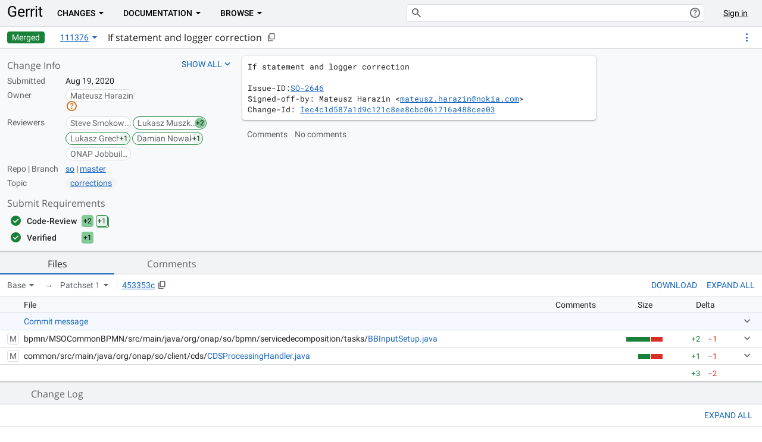

--- FILE ---
content_type: text/html;charset=utf-8
request_url: https://gerrit.onap.org/r/c/so/+/111376
body_size: 1767
content:
<!DOCTYPE html>
<html lang="en">
<meta charset="utf-8">
<meta name="description" content="Gerrit Code Review">
<meta name="referrer" content="never">
<meta name="viewport" content="width=device-width, initial-scale=1, maximum-scale=1, user-scalable=0">
<noscript>To use PolyGerrit, please enable JavaScript in your browser settings, and then refresh this page.</noscript><script>window.polymerSkipLoadingFontRoboto = true; window.CLOSURE_NO_DEPS = true; window.DEFAULT_DETAIL_HEXES = {}; window.PRELOADED_QUERIES = {};window.CANONICAL_PATH = '\/r';window.STATIC_RESOURCE_PATH = '\/r';window.INITIAL_DATA = JSON.parse('\x7b\x22\/config\/server\/version\x22: \x223.7.2\x22, \x22\/config\/server\/info\x22: \x7b\x22accounts\x22:\x7b\x22visibility\x22:\x22ALL\x22,\x22default_display_name\x22:\x22FULL_NAME\x22\x7d,\x22auth\x22:\x7b\x22auth_type\x22:\x22HTTP\x22,\x22use_contributor_agreements\x22:true,\x22contributor_agreements\x22:\x5b\x7b\x22name\x22:\x22CCLA\x22,\x22description\x22:\x22CCLA (Corporate Contributor License Agreement) for ONAP\x22,\x22url\x22:\x22https:\/\/api.lfcla.com\/v2\/gerrit\/00022789-00fe-4658-a24b-9d05d3ee57e8\/corporate\/agreementUrl.html\x22\x7d,\x7b\x22name\x22:\x22ICLA\x22,\x22description\x22:\x22ICLA (Individual Contributor License Agreement) for ONAP\x22,\x22url\x22:\x22https:\/\/api.lfcla.com\/v2\/gerrit\/00022789-00fe-4658-a24b-9d05d3ee57e8\/individual\/agreementUrl.html\x22\x7d\x5d,\x22editable_account_fields\x22:\x5b\x5d,\x22login_url\x22:\x22https:\/\/gerrit.onap.org\/r\/login\x22,\x22git_basic_auth_policy\x22:\x22HTTP\x22\x7d,\x22change\x22:\x7b\x22allow_blame\x22:true,\x22update_delay\x22:300,\x22mergeability_computation_behavior\x22:\x22NEVER\x22,\x22enable_attention_set\x22:true\x7d,\x22download\x22:\x7b\x22schemes\x22:\x7b\x22anonymous http\x22:\x7b\x22url\x22:\x22https:\/\/gerrit.onap.org\/r\/$\x7bproject\x7d\x22,\x22commands\x22:\x7b\x7d,\x22clone_commands\x22:\x7b\x22Clone with commit-msg hook\x22:\x22git clone \\\x22https:\/\/gerrit.onap.org\/r\/$\x7bproject\x7d\\\x22 \\u0026\\u0026 (cd \\\x22$\x7bproject-base-name\x7d\\\x22 \\u0026\\u0026 mkdir -p `git rev-parse --git-dir`\/hooks\/ \\u0026\\u0026 curl -Lo `git rev-parse --git-dir`\/hooks\/commit-msg https:\/\/gerrit.onap.org\/r\/tools\/hooks\/commit-msg \\u0026\\u0026 chmod +x `git rev-parse --git-dir`\/hooks\/commit-msg)\x22,\x22Clone\x22:\x22git clone \\\x22https:\/\/gerrit.onap.org\/r\/$\x7bproject\x7d\\\x22\x22\x7d\x7d\x7d,\x22archives\x22:\x5b\x22tgz\x22,\x22tar\x22,\x22tbz2\x22,\x22txz\x22\x5d\x7d,\x22gerrit\x22:\x7b\x22all_projects\x22:\x22All-Projects\x22,\x22all_users\x22:\x22All-Users\x22,\x22doc_search\x22:true,\x22edit_gpg_keys\x22:true\x7d,\x22note_db_enabled\x22:true,\x22plugin\x22:\x7b\x22js_resource_paths\x22:\x5b\x22plugins\/delete-project\/static\/gr-delete-repo.js\x22,\x22plugins\/reviewers\/static\/rv-reviewers.js\x22\x5d\x7d,\x22sshd\x22:\x7b\x7d,\x22suggest\x22:\x7b\x22from\x22:0\x7d,\x22user\x22:\x7b\x22anonymous_coward_name\x22:\x22Name of user not set\x22\x7d,\x22receive\x22:\x7b\x22enable_signed_push\x22:true\x7d,\x22submit_requirement_dashboard_columns\x22:\x5b\x5d\x7d, \x22\/config\/server\/top-menus\x22: \x5b\x5d\x7d');window.ENABLED_EXPERIMENTS = JSON.parse('\x5b\x22UiFeature__patchset_comments\x22,\x22UiFeature__submit_requirements_ui\x22\x5d');</script>
<link rel="icon" type="image/x-icon" href="/r/favicon.ico">
<link rel="preload" href="/r/fonts/opensans-latin-400.woff2" as="font" type="font/woff2" crossorigin="anonymous">
<link rel="preload" href="/r/fonts/opensans-latin-600.woff2" as="font" type="font/woff2" crossorigin="anonymous">
<link rel="preload" href="/r/fonts/opensans-latin-700.woff2" as="font" type="font/woff2" crossorigin="anonymous">
<link rel="preload" href="/r/fonts/opensans-latin-ext-400.woff2" as="font" type="font/woff2" crossorigin="anonymous">
<link rel="preload" href="/r/fonts/opensans-latin-ext-600.woff2" as="font" type="font/woff2" crossorigin="anonymous">
<link rel="preload" href="/r/fonts/opensans-latin-ext-700.woff2" as="font" type="font/woff2" crossorigin="anonymous">
<link rel="preload" href="/r/fonts/roboto-latin-400.woff2" as="font" type="font/woff2" crossorigin="anonymous">
<link rel="preload" href="/r/fonts/roboto-latin-500.woff2" as="font" type="font/woff2" crossorigin="anonymous">
<link rel="preload" href="/r/fonts/roboto-latin-700.woff2" as="font" type="font/woff2" crossorigin="anonymous">
<link rel="preload" href="/r/fonts/roboto-latin-ext-400.woff2" as="font" type="font/woff2" crossorigin="anonymous">
<link rel="preload" href="/r/fonts/roboto-latin-ext-500.woff2" as="font" type="font/woff2" crossorigin="anonymous">
<link rel="preload" href="/r/fonts/roboto-latin-ext-700.woff2" as="font" type="font/woff2" crossorigin="anonymous">
<link rel="preload" href="/r/fonts/roboto-mono-latin-400.woff2" as="font" type="font/woff2" crossorigin="anonymous">
<link rel="preload" href="/r/fonts/roboto-mono-latin-500.woff2" as="font" type="font/woff2" crossorigin="anonymous">
<link rel="preload" href="/r/fonts/roboto-mono-latin-700.woff2" as="font" type="font/woff2" crossorigin="anonymous">
<link rel="preload" href="/r/fonts/roboto-mono-latin-ext-400.woff2" as="font" type="font/woff2" crossorigin="anonymous">
<link rel="preload" href="/r/fonts/roboto-mono-latin-ext-500.woff2" as="font" type="font/woff2" crossorigin="anonymous">
<link rel="preload" href="/r/fonts/roboto-mono-latin-ext-700.woff2" as="font" type="font/woff2" crossorigin="anonymous">
<link rel="preload" href="/r/fonts/material-icons.woff2" as="font" type="font/woff2" crossorigin="anonymous">
<link rel="preload" as="style" href="/r/styles/fonts.css">
<link rel="preload" as="style" href="/r/styles/material-icons.css">
<link rel="preload" as="style" href="/r/styles/main.css">
<script src="/r/bower_components/webcomponentsjs/webcomponents-lite.js"></script>
<link rel="stylesheet" href="/r/styles/fonts.css">
<link rel="stylesheet" href="/r/styles/material-icons.css">
<link rel="stylesheet" href="/r/styles/main.css">
<body unresolved>
<gr-app id="pg-app"></gr-app>
<script src="/r/elements/gr-app.js" crossorigin="anonymous"></script>


--- FILE ---
content_type: text/javascript
request_url: https://gerrit.onap.org/r/plugins/delete-project/static/gr-delete-repo.js
body_size: 22818
content:
!function(){"use strict";
/**
   * @license
   * Copyright 2019 Google LLC
   * SPDX-License-Identifier: BSD-3-Clause
   */const t=window.ShadowRoot&&(void 0===window.ShadyCSS||window.ShadyCSS.nativeShadow)&&"adoptedStyleSheets"in Document.prototype&&"replace"in CSSStyleSheet.prototype,e=Symbol(),i=new Map;class s{constructor(t,i){if(this._$cssResult$=!0,i!==e)throw Error("CSSResult is not constructable. Use `unsafeCSS` or `css` instead.");this.cssText=t}get styleSheet(){let e=i.get(this.cssText);return t&&void 0===e&&(i.set(this.cssText,e=new CSSStyleSheet),e.replaceSync(this.cssText)),e}toString(){return this.cssText}}const o=t?t=>t:t=>t instanceof CSSStyleSheet?(t=>{let i="";for(const e of t.cssRules)i+=e.cssText;return(t=>new s("string"==typeof t?t:t+"",e))(i)})(t):t
/**
   * @license
   * Copyright 2017 Google LLC
   * SPDX-License-Identifier: BSD-3-Clause
   */;var r;const n=window.trustedTypes,l=n?n.emptyScript:"",h=window.reactiveElementPolyfillSupport,a={toAttribute(t,e){switch(e){case Boolean:t=t?l:null;break;case Object:case Array:t=null==t?t:JSON.stringify(t)}return t},fromAttribute(t,e){let i=t;switch(e){case Boolean:i=null!==t;break;case Number:i=null===t?null:Number(t);break;case Object:case Array:try{i=JSON.parse(t)}catch(t){i=null}}return i}},d=(t,e)=>e!==t&&(e==e||t==t),c={attribute:!0,type:String,converter:a,reflect:!1,hasChanged:d};class u extends HTMLElement{constructor(){super(),this._$Et=new Map,this.isUpdatePending=!1,this.hasUpdated=!1,this._$Ei=null,this.o()}static addInitializer(t){var e;null!==(e=this.l)&&void 0!==e||(this.l=[]),this.l.push(t)}static get observedAttributes(){this.finalize();const t=[];return this.elementProperties.forEach(((e,i)=>{const s=this._$Eh(i,e);void 0!==s&&(this._$Eu.set(s,i),t.push(s))})),t}static createProperty(t,e=c){if(e.state&&(e.attribute=!1),this.finalize(),this.elementProperties.set(t,e),!e.noAccessor&&!this.prototype.hasOwnProperty(t)){const i="symbol"==typeof t?Symbol():"__"+t,s=this.getPropertyDescriptor(t,i,e);void 0!==s&&Object.defineProperty(this.prototype,t,s)}}static getPropertyDescriptor(t,e,i){return{get(){return this[e]},set(s){const o=this[t];this[e]=s,this.requestUpdate(t,o,i)},configurable:!0,enumerable:!0}}static getPropertyOptions(t){return this.elementProperties.get(t)||c}static finalize(){if(this.hasOwnProperty("finalized"))return!1;this.finalized=!0;const t=Object.getPrototypeOf(this);if(t.finalize(),this.elementProperties=new Map(t.elementProperties),this._$Eu=new Map,this.hasOwnProperty("properties")){const t=this.properties,e=[...Object.getOwnPropertyNames(t),...Object.getOwnPropertySymbols(t)];for(const i of e)this.createProperty(i,t[i])}return this.elementStyles=this.finalizeStyles(this.styles),!0}static finalizeStyles(t){const e=[];if(Array.isArray(t)){const i=new Set(t.flat(1/0).reverse());for(const t of i)e.unshift(o(t))}else void 0!==t&&e.push(o(t));return e}static _$Eh(t,e){const i=e.attribute;return!1===i?void 0:"string"==typeof i?i:"string"==typeof t?t.toLowerCase():void 0}o(){var t;this._$Ep=new Promise((t=>this.enableUpdating=t)),this._$AL=new Map,this._$Em(),this.requestUpdate(),null===(t=this.constructor.l)||void 0===t||t.forEach((t=>t(this)))}addController(t){var e,i;(null!==(e=this._$Eg)&&void 0!==e?e:this._$Eg=[]).push(t),void 0!==this.renderRoot&&this.isConnected&&(null===(i=t.hostConnected)||void 0===i||i.call(t))}removeController(t){var e;null===(e=this._$Eg)||void 0===e||e.splice(this._$Eg.indexOf(t)>>>0,1)}_$Em(){this.constructor.elementProperties.forEach(((t,e)=>{this.hasOwnProperty(e)&&(this._$Et.set(e,this[e]),delete this[e])}))}createRenderRoot(){var e;const i=null!==(e=this.shadowRoot)&&void 0!==e?e:this.attachShadow(this.constructor.shadowRootOptions);return s=i,o=this.constructor.elementStyles,t?s.adoptedStyleSheets=o.map((t=>t instanceof CSSStyleSheet?t:t.styleSheet)):o.forEach((t=>{const e=document.createElement("style"),i=window.litNonce;void 0!==i&&e.setAttribute("nonce",i),e.textContent=t.cssText,s.appendChild(e)})),i;var s,o}connectedCallback(){var t;void 0===this.renderRoot&&(this.renderRoot=this.createRenderRoot()),this.enableUpdating(!0),null===(t=this._$Eg)||void 0===t||t.forEach((t=>{var e;return null===(e=t.hostConnected)||void 0===e?void 0:e.call(t)}))}enableUpdating(t){}disconnectedCallback(){var t;null===(t=this._$Eg)||void 0===t||t.forEach((t=>{var e;return null===(e=t.hostDisconnected)||void 0===e?void 0:e.call(t)}))}attributeChangedCallback(t,e,i){this._$AK(t,i)}_$ES(t,e,i=c){var s,o;const r=this.constructor._$Eh(t,i);if(void 0!==r&&!0===i.reflect){const n=(null!==(o=null===(s=i.converter)||void 0===s?void 0:s.toAttribute)&&void 0!==o?o:a.toAttribute)(e,i.type);this._$Ei=t,null==n?this.removeAttribute(r):this.setAttribute(r,n),this._$Ei=null}}_$AK(t,e){var i,s,o;const r=this.constructor,n=r._$Eu.get(t);if(void 0!==n&&this._$Ei!==n){const t=r.getPropertyOptions(n),l=t.converter,h=null!==(o=null!==(s=null===(i=l)||void 0===i?void 0:i.fromAttribute)&&void 0!==s?s:"function"==typeof l?l:null)&&void 0!==o?o:a.fromAttribute;this._$Ei=n,this[n]=h(e,t.type),this._$Ei=null}}requestUpdate(t,e,i){let s=!0;void 0!==t&&(((i=i||this.constructor.getPropertyOptions(t)).hasChanged||d)(this[t],e)?(this._$AL.has(t)||this._$AL.set(t,e),!0===i.reflect&&this._$Ei!==t&&(void 0===this._$EC&&(this._$EC=new Map),this._$EC.set(t,i))):s=!1),!this.isUpdatePending&&s&&(this._$Ep=this._$E_())}async _$E_(){this.isUpdatePending=!0;try{await this._$Ep}catch(t){Promise.reject(t)}const t=this.scheduleUpdate();return null!=t&&await t,!this.isUpdatePending}scheduleUpdate(){return this.performUpdate()}performUpdate(){var t;if(!this.isUpdatePending)return;this._$Et&&(this._$Et.forEach(((t,e)=>this[e]=t)),this._$Et=void 0);let e=!1;const i=this._$AL;try{e=this.shouldUpdate(i),e?(this.willUpdate(i),null===(t=this._$Eg)||void 0===t||t.forEach((t=>{var e;return null===(e=t.hostUpdate)||void 0===e?void 0:e.call(t)})),this.update(i)):this._$EU()}catch(t){throw e=!1,this._$EU(),t}e&&this._$AE(i)}willUpdate(t){}_$AE(t){var e;null===(e=this._$Eg)||void 0===e||e.forEach((t=>{var e;return null===(e=t.hostUpdated)||void 0===e?void 0:e.call(t)})),this.hasUpdated||(this.hasUpdated=!0,this.firstUpdated(t)),this.updated(t)}_$EU(){this._$AL=new Map,this.isUpdatePending=!1}get updateComplete(){return this.getUpdateComplete()}getUpdateComplete(){return this._$Ep}shouldUpdate(t){return!0}update(t){void 0!==this._$EC&&(this._$EC.forEach(((t,e)=>this._$ES(e,this[e],t))),this._$EC=void 0),this._$EU()}updated(t){}firstUpdated(t){}}
/**
   * @license
   * Copyright 2017 Google LLC
   * SPDX-License-Identifier: BSD-3-Clause
   */
var p;u.finalized=!0,u.elementProperties=new Map,u.elementStyles=[],u.shadowRootOptions={mode:"open"},null==h||h({ReactiveElement:u}),(null!==(r=globalThis.reactiveElementVersions)&&void 0!==r?r:globalThis.reactiveElementVersions=[]).push("1.3.2");const v=globalThis.trustedTypes,$=v?v.createPolicy("lit-html",{createHTML:t=>t}):void 0,f=`lit$${(Math.random()+"").slice(9)}$`,_="?"+f,y=`<${_}>`,g=document,m=(t="")=>g.createComment(t),A=t=>null===t||"object"!=typeof t&&"function"!=typeof t,b=Array.isArray,E=/<(?:(!--|\/[^a-zA-Z])|(\/?[a-zA-Z][^>\s]*)|(\/?$))/g,w=/-->/g,C=/>/g,S=/>|[ 	\n\r](?:([^\s"'>=/]+)([ 	\n\r]*=[ 	\n\r]*(?:[^ 	\n\r"'`<>=]|("|')|))|$)/g,x=/'/g,R=/"/g,O=/^(?:script|style|textarea|title)$/i,P=t=>(e,...i)=>({_$litType$:t,strings:e,values:i}),k=P(1),U=(P(2),Symbol.for("lit-noChange")),T=Symbol.for("lit-nothing"),H=new WeakMap,N=g.createTreeWalker(g,129,null,!1),M=(t,e)=>{const i=t.length-1,s=[];let o,r=2===e?"<svg>":"",n=E;for(let e=0;e<i;e++){const i=t[e];let l,h,a=-1,d=0;for(;d<i.length&&(n.lastIndex=d,h=n.exec(i),null!==h);)d=n.lastIndex,n===E?"!--"===h[1]?n=w:void 0!==h[1]?n=C:void 0!==h[2]?(O.test(h[2])&&(o=RegExp("</"+h[2],"g")),n=S):void 0!==h[3]&&(n=S):n===S?">"===h[0]?(n=null!=o?o:E,a=-1):void 0===h[1]?a=-2:(a=n.lastIndex-h[2].length,l=h[1],n=void 0===h[3]?S:'"'===h[3]?R:x):n===R||n===x?n=S:n===w||n===C?n=E:(n=S,o=void 0);const c=n===S&&t[e+1].startsWith("/>")?" ":"";r+=n===E?i+y:a>=0?(s.push(l),i.slice(0,a)+"$lit$"+i.slice(a)+f+c):i+f+(-2===a?(s.push(void 0),e):c)}const l=r+(t[i]||"<?>")+(2===e?"</svg>":"");if(!Array.isArray(t)||!t.hasOwnProperty("raw"))throw Error("invalid template strings array");return[void 0!==$?$.createHTML(l):l,s]};class B{constructor({strings:t,_$litType$:e},i){let s;this.parts=[];let o=0,r=0;const n=t.length-1,l=this.parts,[h,a]=M(t,e);if(this.el=B.createElement(h,i),N.currentNode=this.el.content,2===e){const t=this.el.content,e=t.firstChild;e.remove(),t.append(...e.childNodes)}for(;null!==(s=N.nextNode())&&l.length<n;){if(1===s.nodeType){if(s.hasAttributes()){const t=[];for(const e of s.getAttributeNames())if(e.endsWith("$lit$")||e.startsWith(f)){const i=a[r++];if(t.push(e),void 0!==i){const t=s.getAttribute(i.toLowerCase()+"$lit$").split(f),e=/([.?@])?(.*)/.exec(i);l.push({type:1,index:o,name:e[2],strings:t,ctor:"."===e[1]?j:"?"===e[1]?V:"@"===e[1]?q:L})}else l.push({type:6,index:o})}for(const e of t)s.removeAttribute(e)}if(O.test(s.tagName)){const t=s.textContent.split(f),e=t.length-1;if(e>0){s.textContent=v?v.emptyScript:"";for(let i=0;i<e;i++)s.append(t[i],m()),N.nextNode(),l.push({type:2,index:++o});s.append(t[e],m())}}}else if(8===s.nodeType)if(s.data===_)l.push({type:2,index:o});else{let t=-1;for(;-1!==(t=s.data.indexOf(f,t+1));)l.push({type:7,index:o}),t+=f.length-1}o++}}static createElement(t,e){const i=g.createElement("template");return i.innerHTML=t,i}}function D(t,e,i=t,s){var o,r,n,l;if(e===U)return e;let h=void 0!==s?null===(o=i._$Cl)||void 0===o?void 0:o[s]:i._$Cu;const a=A(e)?void 0:e._$litDirective$;return(null==h?void 0:h.constructor)!==a&&(null===(r=null==h?void 0:h._$AO)||void 0===r||r.call(h,!1),void 0===a?h=void 0:(h=new a(t),h._$AT(t,i,s)),void 0!==s?(null!==(n=(l=i)._$Cl)&&void 0!==n?n:l._$Cl=[])[s]=h:i._$Cu=h),void 0!==h&&(e=D(t,h._$AS(t,e.values),h,s)),e}class I{constructor(t,e){this.v=[],this._$AN=void 0,this._$AD=t,this._$AM=e}get parentNode(){return this._$AM.parentNode}get _$AU(){return this._$AM._$AU}p(t){var e;const{el:{content:i},parts:s}=this._$AD,o=(null!==(e=null==t?void 0:t.creationScope)&&void 0!==e?e:g).importNode(i,!0);N.currentNode=o;let r=N.nextNode(),n=0,l=0,h=s[0];for(;void 0!==h;){if(n===h.index){let e;2===h.type?e=new z(r,r.nextSibling,this,t):1===h.type?e=new h.ctor(r,h.name,h.strings,this,t):6===h.type&&(e=new W(r,this,t)),this.v.push(e),h=s[++l]}n!==(null==h?void 0:h.index)&&(r=N.nextNode(),n++)}return o}m(t){let e=0;for(const i of this.v)void 0!==i&&(void 0!==i.strings?(i._$AI(t,i,e),e+=i.strings.length-2):i._$AI(t[e])),e++}}class z{constructor(t,e,i,s){var o;this.type=2,this._$AH=T,this._$AN=void 0,this._$AA=t,this._$AB=e,this._$AM=i,this.options=s,this._$Cg=null===(o=null==s?void 0:s.isConnected)||void 0===o||o}get _$AU(){var t,e;return null!==(e=null===(t=this._$AM)||void 0===t?void 0:t._$AU)&&void 0!==e?e:this._$Cg}get parentNode(){let t=this._$AA.parentNode;const e=this._$AM;return void 0!==e&&11===t.nodeType&&(t=e.parentNode),t}get startNode(){return this._$AA}get endNode(){return this._$AB}_$AI(t,e=this){t=D(this,t,e),A(t)?t===T||null==t||""===t?(this._$AH!==T&&this._$AR(),this._$AH=T):t!==this._$AH&&t!==U&&this.$(t):void 0!==t._$litType$?this.T(t):void 0!==t.nodeType?this.k(t):(t=>{var e;return b(t)||"function"==typeof(null===(e=t)||void 0===e?void 0:e[Symbol.iterator])})(t)?this.S(t):this.$(t)}M(t,e=this._$AB){return this._$AA.parentNode.insertBefore(t,e)}k(t){this._$AH!==t&&(this._$AR(),this._$AH=this.M(t))}$(t){this._$AH!==T&&A(this._$AH)?this._$AA.nextSibling.data=t:this.k(g.createTextNode(t)),this._$AH=t}T(t){var e;const{values:i,_$litType$:s}=t,o="number"==typeof s?this._$AC(t):(void 0===s.el&&(s.el=B.createElement(s.h,this.options)),s);if((null===(e=this._$AH)||void 0===e?void 0:e._$AD)===o)this._$AH.m(i);else{const t=new I(o,this),e=t.p(this.options);t.m(i),this.k(e),this._$AH=t}}_$AC(t){let e=H.get(t.strings);return void 0===e&&H.set(t.strings,e=new B(t)),e}S(t){b(this._$AH)||(this._$AH=[],this._$AR());const e=this._$AH;let i,s=0;for(const o of t)s===e.length?e.push(i=new z(this.M(m()),this.M(m()),this,this.options)):i=e[s],i._$AI(o),s++;s<e.length&&(this._$AR(i&&i._$AB.nextSibling,s),e.length=s)}_$AR(t=this._$AA.nextSibling,e){var i;for(null===(i=this._$AP)||void 0===i||i.call(this,!1,!0,e);t&&t!==this._$AB;){const e=t.nextSibling;t.remove(),t=e}}setConnected(t){var e;void 0===this._$AM&&(this._$Cg=t,null===(e=this._$AP)||void 0===e||e.call(this,t))}}class L{constructor(t,e,i,s,o){this.type=1,this._$AH=T,this._$AN=void 0,this.element=t,this.name=e,this._$AM=s,this.options=o,i.length>2||""!==i[0]||""!==i[1]?(this._$AH=Array(i.length-1).fill(new String),this.strings=i):this._$AH=T}get tagName(){return this.element.tagName}get _$AU(){return this._$AM._$AU}_$AI(t,e=this,i,s){const o=this.strings;let r=!1;if(void 0===o)t=D(this,t,e,0),r=!A(t)||t!==this._$AH&&t!==U,r&&(this._$AH=t);else{const s=t;let n,l;for(t=o[0],n=0;n<o.length-1;n++)l=D(this,s[i+n],e,n),l===U&&(l=this._$AH[n]),r||(r=!A(l)||l!==this._$AH[n]),l===T?t=T:t!==T&&(t+=(null!=l?l:"")+o[n+1]),this._$AH[n]=l}r&&!s&&this.C(t)}C(t){t===T?this.element.removeAttribute(this.name):this.element.setAttribute(this.name,null!=t?t:"")}}class j extends L{constructor(){super(...arguments),this.type=3}C(t){this.element[this.name]=t===T?void 0:t}}const G=v?v.emptyScript:"";class V extends L{constructor(){super(...arguments),this.type=4}C(t){t&&t!==T?this.element.setAttribute(this.name,G):this.element.removeAttribute(this.name)}}class q extends L{constructor(t,e,i,s,o){super(t,e,i,s,o),this.type=5}_$AI(t,e=this){var i;if((t=null!==(i=D(this,t,e,0))&&void 0!==i?i:T)===U)return;const s=this._$AH,o=t===T&&s!==T||t.capture!==s.capture||t.once!==s.once||t.passive!==s.passive,r=t!==T&&(s===T||o);o&&this.element.removeEventListener(this.name,this,s),r&&this.element.addEventListener(this.name,this,t),this._$AH=t}handleEvent(t){var e,i;"function"==typeof this._$AH?this._$AH.call(null!==(i=null===(e=this.options)||void 0===e?void 0:e.host)&&void 0!==i?i:this.element,t):this._$AH.handleEvent(t)}}class W{constructor(t,e,i){this.element=t,this.type=6,this._$AN=void 0,this._$AM=e,this.options=i}get _$AU(){return this._$AM._$AU}_$AI(t){D(this,t)}}const K=window.litHtmlPolyfillSupport;
/**
   * @license
   * Copyright 2017 Google LLC
   * SPDX-License-Identifier: BSD-3-Clause
   */
var J,Z;null==K||K(B,z),(null!==(p=globalThis.litHtmlVersions)&&void 0!==p?p:globalThis.litHtmlVersions=[]).push("2.2.6");class F extends u{constructor(){super(...arguments),this.renderOptions={host:this},this._$Dt=void 0}createRenderRoot(){var t,e;const i=super.createRenderRoot();return null!==(t=(e=this.renderOptions).renderBefore)&&void 0!==t||(e.renderBefore=i.firstChild),i}update(t){const e=this.render();this.hasUpdated||(this.renderOptions.isConnected=this.isConnected),super.update(t),this._$Dt=((t,e,i)=>{var s,o;const r=null!==(s=null==i?void 0:i.renderBefore)&&void 0!==s?s:e;let n=r._$litPart$;if(void 0===n){const t=null!==(o=null==i?void 0:i.renderBefore)&&void 0!==o?o:null;r._$litPart$=n=new z(e.insertBefore(m(),t),t,void 0,null!=i?i:{})}return n._$AI(t),n})(e,this.renderRoot,this.renderOptions)}connectedCallback(){var t;super.connectedCallback(),null===(t=this._$Dt)||void 0===t||t.setConnected(!0)}disconnectedCallback(){var t;super.disconnectedCallback(),null===(t=this._$Dt)||void 0===t||t.setConnected(!1)}render(){return U}}F.finalized=!0,F._$litElement$=!0,null===(J=globalThis.litElementHydrateSupport)||void 0===J||J.call(globalThis,{LitElement:F});const Q=globalThis.litElementPolyfillSupport;null==Q||Q({LitElement:F}),(null!==(Z=globalThis.litElementVersions)&&void 0!==Z?Z:globalThis.litElementVersions=[]).push("3.2.0");
/**
   * @license
   * Copyright 2017 Google LLC
   * SPDX-License-Identifier: BSD-3-Clause
   */
const X=(t,e)=>"method"===e.kind&&e.descriptor&&!("value"in e.descriptor)?{...e,finisher(i){i.createProperty(e.key,t)}}:{kind:"field",key:Symbol(),placement:"own",descriptor:{},originalKey:e.key,initializer(){"function"==typeof e.initializer&&(this[e.key]=e.initializer.call(this))},finisher(i){i.createProperty(e.key,t)}};
/**
   * @license
   * Copyright 2017 Google LLC
   * SPDX-License-Identifier: BSD-3-Clause
   */function Y(t){return(e,i)=>void 0!==i?((t,e,i)=>{e.constructor.createProperty(i,t)})(t,e,i):X(t,e)
/**
   * @license
   * Copyright 2017 Google LLC
   * SPDX-License-Identifier: BSD-3-Clause
   */}
/**
   * @license
   * Copyright 2017 Google LLC
   * SPDX-License-Identifier: BSD-3-Clause
   */
function tt(t,e){return(({finisher:t,descriptor:e})=>(i,s)=>{var o;if(void 0===s){const s=null!==(o=i.originalKey)&&void 0!==o?o:i.key,r=null!=e?{kind:"method",placement:"prototype",key:s,descriptor:e(i.key)}:{...i,key:s};return null!=t&&(r.finisher=function(e){t(e,s)}),r}{const o=i.constructor;void 0!==e&&Object.defineProperty(i,s,e(s)),null==t||t(o,s)}})
/**
   * @license
   * Copyright 2017 Google LLC
   * SPDX-License-Identifier: BSD-3-Clause
   */({descriptor:i=>{const s={get(){var e,i;return null!==(i=null===(e=this.renderRoot)||void 0===e?void 0:e.querySelector(t))&&void 0!==i?i:null},enumerable:!0,configurable:!0};if(e){const e="symbol"==typeof i?Symbol():"__"+i;s.get=function(){var i,s;return void 0===this[e]&&(this[e]=null!==(s=null===(i=this.renderRoot)||void 0===i?void 0:i.querySelector(t))&&void 0!==s?s:null),this[e]}}return s}})}
/**
   * @license
   * Copyright 2017 Google LLC
   * SPDX-License-Identifier: BSD-3-Clause
   */window;var et=window&&window.__decorate||function(t,e,i,s){var o,r=arguments.length,n=r<3?e:null===s?s=Object.getOwnPropertyDescriptor(e,i):s;if("object"==typeof Reflect&&"function"==typeof Reflect.decorate)n=Reflect.decorate(t,e,i,s);else for(var l=t.length-1;l>=0;l--)(o=t[l])&&(n=(r<3?o(n):r>3?o(e,i,n):o(e,i))||n);return r>3&&n&&Object.defineProperty(e,i,n),n};let it=class extends F{get action(){var t;return null===(t=this.config.actions)||void 0===t?void 0:t[this.actionId]}get actionId(){return`${this.plugin.getPluginName()}~delete`}renderError(){if(this.error)return k`<div class="error">${this.error}</div>`}render(){if(this.action)return k`
      <h3>${this.action.label}</h3>
      <gr-button
        title="${this.action.title}"
        ?disabled="${!this.action.enabled}"
        @click="${()=>{var t;this.error=void 0,null===(t=this.deleteRepoOverlay)||void 0===t||t.open()}}"
      >
        ${this.action.label}
      </gr-button>
      ${this.renderError()}
      <gr-overlay id="deleteRepoOverlay" with-backdrop>
        <gr-dialog
          id="deleteRepoDialog"
          confirm-label="Delete"
          @confirm="${this.deleteRepo}"
          @cancel="${()=>{var t;return null===(t=this.deleteRepoOverlay)||void 0===t?void 0:t.close()}}"
        >
          <div class="header" slot="header">
            Are you really sure you want to delete the repo: "${this.repoName}"?
          </div>
          <div class="main" slot="main">
            <div>
              <div id="form">
                <section>
                  <input type="checkbox" id="forceDeleteOpenChangesCheckBox" />
                  <label for="forceDeleteOpenChangesCheckBox"
                    >Delete repo even if open changes exist?</label
                  >
                </section>
                <section>
                  <input type="checkbox" id="preserveGitRepoCheckBox" />
                  <label for="preserveGitRepoCheckBox"
                    >Preserve GIT Repository?</label
                  >
                </section>
              </div>
            </div>
          </div>
        </gr-dialog>
      </gr-overlay>
    `}deleteRepo(){var t,e,i,s,o,r;if(!this.action)return this.error="delete action undefined",void(null===(t=this.deleteRepoOverlay)||void 0===t||t.close());if(!this.action.method)return this.error="delete action does not have a HTTP method set",void(null===(e=this.deleteRepoOverlay)||void 0===e||e.close());this.error=void 0;const n=`/projects/${encodeURIComponent(this.repoName)}/${this.actionId}`,l={force:null!==(s=null===(i=this.forceDeleteOpenChangesCheckBox)||void 0===i?void 0:i.checked)&&void 0!==s&&s,preserve:null!==(r=null===(o=this.preserveGitRepoCheckBox)||void 0===o?void 0:o.checked)&&void 0!==r&&r};return this.plugin.restApi().send(this.action.method,n,l).then((t=>{var e;this.plugin.restApi().invalidateReposCache(),null===(e=this.deleteRepoOverlay)||void 0===e||e.close(),window.location.href=`${this.getBaseUrl()}/admin/repos`})).catch((t=>{var e;this.error=t,null===(e=this.deleteRepoOverlay)||void 0===e||e.close()}))}getBaseUrl(){return window.CANONICAL_PATH||""}};it.styles=((t,...i)=>{const o=1===t.length?t[0]:i.reduce(((e,i,s)=>e+(t=>{if(!0===t._$cssResult$)return t.cssText;if("number"==typeof t)return t;throw Error("Value passed to 'css' function must be a 'css' function result: "+t+". Use 'unsafeCSS' to pass non-literal values, but take care to ensure page security.")})(i)+t[s+1]),t[0]);return new s(o,e)})`
    :host {
      display: block;
      margin-bottom: var(--spacing-xxl);
    }
    /* TODO: Find a way to use shared styles in lit elements in plugins. */
    h3 {
      font: inherit;
      margin: 0;
    }
    .error {
      color: red;
    }
  `,et([tt("#deleteRepoOverlay")],it.prototype,"deleteRepoOverlay",void 0),et([tt("#preserveGitRepoCheckBox")],it.prototype,"preserveGitRepoCheckBox",void 0),et([tt("#forceDeleteOpenChangesCheckBox")],it.prototype,"forceDeleteOpenChangesCheckBox",void 0),et([Y({type:Object})],it.prototype,"plugin",void 0),et([Y({type:Object})],it.prototype,"config",void 0),et([Y({type:String})],it.prototype,"repoName",void 0),et([function st(t){return Y({...t,state:!0})}
/**
   * @license
   * Copyright 2017 Google LLC
   * SPDX-License-Identifier: BSD-3-Clause
   */()],it.prototype,"error",void 0),it=et([t=>"function"==typeof t?((t,e)=>(window.customElements.define("gr-delete-repo",e),e))(0,t):((t,e)=>{const{kind:i,elements:s}=e;return{kind:i,elements:s,finisher(t){window.customElements.define("gr-delete-repo",t)}}})(0,t)],it),
/**
   * @license
   * Copyright (C) 2020 The Android Open Source Project
   *
   * Licensed under the Apache License, Version 2.0 (the "License");
   * you may not use this file except in compliance with the License.
   * You may obtain a copy of the License at
   *
   * http://www.apache.org/licenses/LICENSE-2.0
   *
   * Unless required by applicable law or agreed to in writing, software
   * distributed under the License is distributed on an "AS IS" BASIS,
   * WITHOUT WARRANTIES OR CONDITIONS OF ANY KIND, either express or implied.
   * See the License for the specific language governing permissions and
   * limitations under the License.
   */
window.Gerrit.install((t=>{t.registerCustomComponent("repo-command","gr-delete-repo")}))}();

--- FILE ---
content_type: text/javascript
request_url: https://gerrit.onap.org/r/plugins/reviewers/static/rv-reviewers.js
body_size: 34605
content:
!function(){"use strict";
/**
     * @license
     * Copyright 2017 Google LLC
     * SPDX-License-Identifier: BSD-3-Clause
     */const e=e=>t=>"function"==typeof t?((e,t)=>(window.customElements.define(e,t),t))(e,t):((e,t)=>{const{kind:i,elements:r}=t;return{kind:i,elements:r,finisher(t){window.customElements.define(e,t)}}})(e,t)
/**
     * @license
     * Copyright 2017 Google LLC
     * SPDX-License-Identifier: BSD-3-Clause
     */,t=(e,t)=>"method"===t.kind&&t.descriptor&&!("value"in t.descriptor)?{...t,finisher(i){i.createProperty(t.key,e)}}:{kind:"field",key:Symbol(),placement:"own",descriptor:{},originalKey:t.key,initializer(){"function"==typeof t.initializer&&(this[t.key]=t.initializer.call(this))},finisher(i){i.createProperty(t.key,e)}};function i(e){return(i,r)=>void 0!==r?((e,t,i)=>{t.constructor.createProperty(i,e)})(e,i,r):t(e,i)
/**
     * @license
     * Copyright 2017 Google LLC
     * SPDX-License-Identifier: BSD-3-Clause
     */}function r(e){return i({...e,state:!0})}
/**
     * @license
     * Copyright 2017 Google LLC
     * SPDX-License-Identifier: BSD-3-Clause
     */
/**
     * @license
     * Copyright 2017 Google LLC
     * SPDX-License-Identifier: BSD-3-Clause
     */
function s(e,t){return(({finisher:e,descriptor:t})=>(i,r)=>{var s;if(void 0===r){const r=null!==(s=i.originalKey)&&void 0!==s?s:i.key,n=null!=t?{kind:"method",placement:"prototype",key:r,descriptor:t(i.key)}:{...i,key:r};return null!=e&&(n.finisher=function(t){e(t,r)}),n}{const s=i.constructor;void 0!==t&&Object.defineProperty(i,r,t(r)),null==e||e(s,r)}})
/**
     * @license
     * Copyright 2017 Google LLC
     * SPDX-License-Identifier: BSD-3-Clause
     */({descriptor:i=>{const r={get(){var t,i;return null!==(i=null===(t=this.renderRoot)||void 0===t?void 0:t.querySelector(e))&&void 0!==i?i:null},enumerable:!0,configurable:!0};if(t){const t="symbol"==typeof i?Symbol():"__"+i;r.get=function(){var i,r;return void 0===this[t]&&(this[t]=null!==(r=null===(i=this.renderRoot)||void 0===i?void 0:i.querySelector(e))&&void 0!==r?r:null),this[t]}}return r}})}
/**
     * @license
     * Copyright 2017 Google LLC
     * SPDX-License-Identifier: BSD-3-Clause
     */window;
/**
     * @license
     * Copyright 2019 Google LLC
     * SPDX-License-Identifier: BSD-3-Clause
     */
const n=window.ShadowRoot&&(void 0===window.ShadyCSS||window.ShadyCSS.nativeShadow)&&"adoptedStyleSheets"in Document.prototype&&"replace"in CSSStyleSheet.prototype,o=Symbol(),l=new Map;class d{constructor(e,t){if(this._$cssResult$=!0,t!==o)throw Error("CSSResult is not constructable. Use `unsafeCSS` or `css` instead.");this.cssText=e}get styleSheet(){let e=l.get(this.cssText);return n&&void 0===e&&(l.set(this.cssText,e=new CSSStyleSheet),e.replaceSync(this.cssText)),e}toString(){return this.cssText}}const a=(e,...t)=>{const i=1===e.length?e[0]:t.reduce(((t,i,r)=>t+(e=>{if(!0===e._$cssResult$)return e.cssText;if("number"==typeof e)return e;throw Error("Value passed to 'css' function must be a 'css' function result: "+e+". Use 'unsafeCSS' to pass non-literal values, but take care to ensure page security.")})(i)+e[r+1]),e[0]);return new d(i,o)},h=n?e=>e:e=>e instanceof CSSStyleSheet?(e=>{let t="";for(const i of e.cssRules)t+=i.cssText;return(e=>new d("string"==typeof e?e:e+"",o))(t)})(e):e
/**
     * @license
     * Copyright 2017 Google LLC
     * SPDX-License-Identifier: BSD-3-Clause
     */;var c;const p=window.trustedTypes,u=p?p.emptyScript:"",v=window.reactiveElementPolyfillSupport,g={toAttribute(e,t){switch(t){case Boolean:e=e?u:null;break;case Object:case Array:e=null==e?e:JSON.stringify(e)}return e},fromAttribute(e,t){let i=e;switch(t){case Boolean:i=null!==e;break;case Number:i=null===e?null:Number(e);break;case Object:case Array:try{i=JSON.parse(e)}catch(e){i=null}}return i}},f=(e,t)=>t!==e&&(t==t||e==e),y={attribute:!0,type:String,converter:g,reflect:!1,hasChanged:f};class $ extends HTMLElement{constructor(){super(),this._$Et=new Map,this.isUpdatePending=!1,this.hasUpdated=!1,this._$Ei=null,this.o()}static addInitializer(e){var t;null!==(t=this.l)&&void 0!==t||(this.l=[]),this.l.push(e)}static get observedAttributes(){this.finalize();const e=[];return this.elementProperties.forEach(((t,i)=>{const r=this._$Eh(i,t);void 0!==r&&(this._$Eu.set(r,i),e.push(r))})),e}static createProperty(e,t=y){if(t.state&&(t.attribute=!1),this.finalize(),this.elementProperties.set(e,t),!t.noAccessor&&!this.prototype.hasOwnProperty(e)){const i="symbol"==typeof e?Symbol():"__"+e,r=this.getPropertyDescriptor(e,i,t);void 0!==r&&Object.defineProperty(this.prototype,e,r)}}static getPropertyDescriptor(e,t,i){return{get(){return this[t]},set(r){const s=this[e];this[t]=r,this.requestUpdate(e,s,i)},configurable:!0,enumerable:!0}}static getPropertyOptions(e){return this.elementProperties.get(e)||y}static finalize(){if(this.hasOwnProperty("finalized"))return!1;this.finalized=!0;const e=Object.getPrototypeOf(this);if(e.finalize(),this.elementProperties=new Map(e.elementProperties),this._$Eu=new Map,this.hasOwnProperty("properties")){const e=this.properties,t=[...Object.getOwnPropertyNames(e),...Object.getOwnPropertySymbols(e)];for(const i of t)this.createProperty(i,e[i])}return this.elementStyles=this.finalizeStyles(this.styles),!0}static finalizeStyles(e){const t=[];if(Array.isArray(e)){const i=new Set(e.flat(1/0).reverse());for(const e of i)t.unshift(h(e))}else void 0!==e&&t.push(h(e));return t}static _$Eh(e,t){const i=t.attribute;return!1===i?void 0:"string"==typeof i?i:"string"==typeof e?e.toLowerCase():void 0}o(){var e;this._$Ep=new Promise((e=>this.enableUpdating=e)),this._$AL=new Map,this._$Em(),this.requestUpdate(),null===(e=this.constructor.l)||void 0===e||e.forEach((e=>e(this)))}addController(e){var t,i;(null!==(t=this._$Eg)&&void 0!==t?t:this._$Eg=[]).push(e),void 0!==this.renderRoot&&this.isConnected&&(null===(i=e.hostConnected)||void 0===i||i.call(e))}removeController(e){var t;null===(t=this._$Eg)||void 0===t||t.splice(this._$Eg.indexOf(e)>>>0,1)}_$Em(){this.constructor.elementProperties.forEach(((e,t)=>{this.hasOwnProperty(t)&&(this._$Et.set(t,this[t]),delete this[t])}))}createRenderRoot(){var e;const t=null!==(e=this.shadowRoot)&&void 0!==e?e:this.attachShadow(this.constructor.shadowRootOptions);return((e,t)=>{n?e.adoptedStyleSheets=t.map((e=>e instanceof CSSStyleSheet?e:e.styleSheet)):t.forEach((t=>{const i=document.createElement("style"),r=window.litNonce;void 0!==r&&i.setAttribute("nonce",r),i.textContent=t.cssText,e.appendChild(i)}))})(t,this.constructor.elementStyles),t}connectedCallback(){var e;void 0===this.renderRoot&&(this.renderRoot=this.createRenderRoot()),this.enableUpdating(!0),null===(e=this._$Eg)||void 0===e||e.forEach((e=>{var t;return null===(t=e.hostConnected)||void 0===t?void 0:t.call(e)}))}enableUpdating(e){}disconnectedCallback(){var e;null===(e=this._$Eg)||void 0===e||e.forEach((e=>{var t;return null===(t=e.hostDisconnected)||void 0===t?void 0:t.call(e)}))}attributeChangedCallback(e,t,i){this._$AK(e,i)}_$ES(e,t,i=y){var r,s;const n=this.constructor._$Eh(e,i);if(void 0!==n&&!0===i.reflect){const o=(null!==(s=null===(r=i.converter)||void 0===r?void 0:r.toAttribute)&&void 0!==s?s:g.toAttribute)(t,i.type);this._$Ei=e,null==o?this.removeAttribute(n):this.setAttribute(n,o),this._$Ei=null}}_$AK(e,t){var i,r,s;const n=this.constructor,o=n._$Eu.get(e);if(void 0!==o&&this._$Ei!==o){const e=n.getPropertyOptions(o),l=e.converter,d=null!==(s=null!==(r=null===(i=l)||void 0===i?void 0:i.fromAttribute)&&void 0!==r?r:"function"==typeof l?l:null)&&void 0!==s?s:g.fromAttribute;this._$Ei=o,this[o]=d(t,e.type),this._$Ei=null}}requestUpdate(e,t,i){let r=!0;void 0!==e&&(((i=i||this.constructor.getPropertyOptions(e)).hasChanged||f)(this[e],t)?(this._$AL.has(e)||this._$AL.set(e,t),!0===i.reflect&&this._$Ei!==e&&(void 0===this._$EC&&(this._$EC=new Map),this._$EC.set(e,i))):r=!1),!this.isUpdatePending&&r&&(this._$Ep=this._$E_())}async _$E_(){this.isUpdatePending=!0;try{await this._$Ep}catch(e){Promise.reject(e)}const e=this.scheduleUpdate();return null!=e&&await e,!this.isUpdatePending}scheduleUpdate(){return this.performUpdate()}performUpdate(){var e;if(!this.isUpdatePending)return;this._$Et&&(this._$Et.forEach(((e,t)=>this[t]=e)),this._$Et=void 0);let t=!1;const i=this._$AL;try{t=this.shouldUpdate(i),t?(this.willUpdate(i),null===(e=this._$Eg)||void 0===e||e.forEach((e=>{var t;return null===(t=e.hostUpdate)||void 0===t?void 0:t.call(e)})),this.update(i)):this._$EU()}catch(e){throw t=!1,this._$EU(),e}t&&this._$AE(i)}willUpdate(e){}_$AE(e){var t;null===(t=this._$Eg)||void 0===t||t.forEach((e=>{var t;return null===(t=e.hostUpdated)||void 0===t?void 0:t.call(e)})),this.hasUpdated||(this.hasUpdated=!0,this.firstUpdated(e)),this.updated(e)}_$EU(){this._$AL=new Map,this.isUpdatePending=!1}get updateComplete(){return this.getUpdateComplete()}getUpdateComplete(){return this._$Ep}shouldUpdate(e){return!0}update(e){void 0!==this._$EC&&(this._$EC.forEach(((e,t)=>this._$ES(t,this[t],e))),this._$EC=void 0),this._$EU()}updated(e){}firstUpdated(e){}}
/**
     * @license
     * Copyright 2017 Google LLC
     * SPDX-License-Identifier: BSD-3-Clause
     */
var w;$.finalized=!0,$.elementProperties=new Map,$.elementStyles=[],$.shadowRootOptions={mode:"open"},null==v||v({ReactiveElement:$}),(null!==(c=globalThis.reactiveElementVersions)&&void 0!==c?c:globalThis.reactiveElementVersions=[]).push("1.3.2");const m=globalThis.trustedTypes,_=m?m.createPolicy("lit-html",{createHTML:e=>e}):void 0,A=`lit$${(Math.random()+"").slice(9)}$`,b="?"+A,C=`<${b}>`,R=document,E=(e="")=>R.createComment(e),S=e=>null===e||"object"!=typeof e&&"function"!=typeof e,x=Array.isArray,k=/<(?:(!--|\/[^a-zA-Z])|(\/?[a-zA-Z][^>\s]*)|(\/?$))/g,O=/-->/g,P=/>/g,M=/>|[ 	\n\r](?:([^\s"'>=/]+)([ 	\n\r]*=[ 	\n\r]*(?:[^ 	\n\r"'`<>=]|("|')|))|$)/g,U=/'/g,N=/"/g,T=/^(?:script|style|textarea|title)$/i,H=e=>(t,...i)=>({_$litType$:e,strings:t,values:i}),I=H(1),D=(H(2),Symbol.for("lit-noChange")),j=Symbol.for("lit-nothing"),F=new WeakMap,B=R.createTreeWalker(R,129,null,!1),z=(e,t)=>{const i=e.length-1,r=[];let s,n=2===t?"<svg>":"",o=k;for(let t=0;t<i;t++){const i=e[t];let l,d,a=-1,h=0;for(;h<i.length&&(o.lastIndex=h,d=o.exec(i),null!==d);)h=o.lastIndex,o===k?"!--"===d[1]?o=O:void 0!==d[1]?o=P:void 0!==d[2]?(T.test(d[2])&&(s=RegExp("</"+d[2],"g")),o=M):void 0!==d[3]&&(o=M):o===M?">"===d[0]?(o=null!=s?s:k,a=-1):void 0===d[1]?a=-2:(a=o.lastIndex-d[2].length,l=d[1],o=void 0===d[3]?M:'"'===d[3]?N:U):o===N||o===U?o=M:o===O||o===P?o=k:(o=M,s=void 0);const c=o===M&&e[t+1].startsWith("/>")?" ":"";n+=o===k?i+C:a>=0?(r.push(l),i.slice(0,a)+"$lit$"+i.slice(a)+A+c):i+A+(-2===a?(r.push(void 0),t):c)}const l=n+(e[i]||"<?>")+(2===t?"</svg>":"");if(!Array.isArray(e)||!e.hasOwnProperty("raw"))throw Error("invalid template strings array");return[void 0!==_?_.createHTML(l):l,r]};class L{constructor({strings:e,_$litType$:t},i){let r;this.parts=[];let s=0,n=0;const o=e.length-1,l=this.parts,[d,a]=z(e,t);if(this.el=L.createElement(d,i),B.currentNode=this.el.content,2===t){const e=this.el.content,t=e.firstChild;t.remove(),e.append(...t.childNodes)}for(;null!==(r=B.nextNode())&&l.length<o;){if(1===r.nodeType){if(r.hasAttributes()){const e=[];for(const t of r.getAttributeNames())if(t.endsWith("$lit$")||t.startsWith(A)){const i=a[n++];if(e.push(t),void 0!==i){const e=r.getAttribute(i.toLowerCase()+"$lit$").split(A),t=/([.?@])?(.*)/.exec(i);l.push({type:1,index:s,name:t[2],strings:e,ctor:"."===t[1]?K:"?"===t[1]?Z:"@"===t[1]?Q:q})}else l.push({type:6,index:s})}for(const t of e)r.removeAttribute(t)}if(T.test(r.tagName)){const e=r.textContent.split(A),t=e.length-1;if(t>0){r.textContent=m?m.emptyScript:"";for(let i=0;i<t;i++)r.append(e[i],E()),B.nextNode(),l.push({type:2,index:++s});r.append(e[t],E())}}}else if(8===r.nodeType)if(r.data===b)l.push({type:2,index:s});else{let e=-1;for(;-1!==(e=r.data.indexOf(A,e+1));)l.push({type:7,index:s}),e+=A.length-1}s++}}static createElement(e,t){const i=R.createElement("template");return i.innerHTML=e,i}}function V(e,t,i=e,r){var s,n,o,l;if(t===D)return t;let d=void 0!==r?null===(s=i._$Cl)||void 0===s?void 0:s[r]:i._$Cu;const a=S(t)?void 0:t._$litDirective$;return(null==d?void 0:d.constructor)!==a&&(null===(n=null==d?void 0:d._$AO)||void 0===n||n.call(d,!1),void 0===a?d=void 0:(d=new a(e),d._$AT(e,i,r)),void 0!==r?(null!==(o=(l=i)._$Cl)&&void 0!==o?o:l._$Cl=[])[r]=d:i._$Cu=d),void 0!==d&&(t=V(e,d._$AS(e,t.values),d,r)),t}class W{constructor(e,t){this.v=[],this._$AN=void 0,this._$AD=e,this._$AM=t}get parentNode(){return this._$AM.parentNode}get _$AU(){return this._$AM._$AU}p(e){var t;const{el:{content:i},parts:r}=this._$AD,s=(null!==(t=null==e?void 0:e.creationScope)&&void 0!==t?t:R).importNode(i,!0);B.currentNode=s;let n=B.nextNode(),o=0,l=0,d=r[0];for(;void 0!==d;){if(o===d.index){let t;2===d.type?t=new G(n,n.nextSibling,this,e):1===d.type?t=new d.ctor(n,d.name,d.strings,this,e):6===d.type&&(t=new X(n,this,e)),this.v.push(t),d=r[++l]}o!==(null==d?void 0:d.index)&&(n=B.nextNode(),o++)}return s}m(e){let t=0;for(const i of this.v)void 0!==i&&(void 0!==i.strings?(i._$AI(e,i,t),t+=i.strings.length-2):i._$AI(e[t])),t++}}class G{constructor(e,t,i,r){var s;this.type=2,this._$AH=j,this._$AN=void 0,this._$AA=e,this._$AB=t,this._$AM=i,this.options=r,this._$Cg=null===(s=null==r?void 0:r.isConnected)||void 0===s||s}get _$AU(){var e,t;return null!==(t=null===(e=this._$AM)||void 0===e?void 0:e._$AU)&&void 0!==t?t:this._$Cg}get parentNode(){let e=this._$AA.parentNode;const t=this._$AM;return void 0!==t&&11===e.nodeType&&(e=t.parentNode),e}get startNode(){return this._$AA}get endNode(){return this._$AB}_$AI(e,t=this){e=V(this,e,t),S(e)?e===j||null==e||""===e?(this._$AH!==j&&this._$AR(),this._$AH=j):e!==this._$AH&&e!==D&&this.$(e):void 0!==e._$litType$?this.T(e):void 0!==e.nodeType?this.k(e):(e=>{var t;return x(e)||"function"==typeof(null===(t=e)||void 0===t?void 0:t[Symbol.iterator])})(e)?this.S(e):this.$(e)}M(e,t=this._$AB){return this._$AA.parentNode.insertBefore(e,t)}k(e){this._$AH!==e&&(this._$AR(),this._$AH=this.M(e))}$(e){this._$AH!==j&&S(this._$AH)?this._$AA.nextSibling.data=e:this.k(R.createTextNode(e)),this._$AH=e}T(e){var t;const{values:i,_$litType$:r}=e,s="number"==typeof r?this._$AC(e):(void 0===r.el&&(r.el=L.createElement(r.h,this.options)),r);if((null===(t=this._$AH)||void 0===t?void 0:t._$AD)===s)this._$AH.m(i);else{const e=new W(s,this),t=e.p(this.options);e.m(i),this.k(t),this._$AH=e}}_$AC(e){let t=F.get(e.strings);return void 0===t&&F.set(e.strings,t=new L(e)),t}S(e){x(this._$AH)||(this._$AH=[],this._$AR());const t=this._$AH;let i,r=0;for(const s of e)r===t.length?t.push(i=new G(this.M(E()),this.M(E()),this,this.options)):i=t[r],i._$AI(s),r++;r<t.length&&(this._$AR(i&&i._$AB.nextSibling,r),t.length=r)}_$AR(e=this._$AA.nextSibling,t){var i;for(null===(i=this._$AP)||void 0===i||i.call(this,!1,!0,t);e&&e!==this._$AB;){const t=e.nextSibling;e.remove(),e=t}}setConnected(e){var t;void 0===this._$AM&&(this._$Cg=e,null===(t=this._$AP)||void 0===t||t.call(this,e))}}class q{constructor(e,t,i,r,s){this.type=1,this._$AH=j,this._$AN=void 0,this.element=e,this.name=t,this._$AM=r,this.options=s,i.length>2||""!==i[0]||""!==i[1]?(this._$AH=Array(i.length-1).fill(new String),this.strings=i):this._$AH=j}get tagName(){return this.element.tagName}get _$AU(){return this._$AM._$AU}_$AI(e,t=this,i,r){const s=this.strings;let n=!1;if(void 0===s)e=V(this,e,t,0),n=!S(e)||e!==this._$AH&&e!==D,n&&(this._$AH=e);else{const r=e;let o,l;for(e=s[0],o=0;o<s.length-1;o++)l=V(this,r[i+o],t,o),l===D&&(l=this._$AH[o]),n||(n=!S(l)||l!==this._$AH[o]),l===j?e=j:e!==j&&(e+=(null!=l?l:"")+s[o+1]),this._$AH[o]=l}n&&!r&&this.C(e)}C(e){e===j?this.element.removeAttribute(this.name):this.element.setAttribute(this.name,null!=e?e:"")}}class K extends q{constructor(){super(...arguments),this.type=3}C(e){this.element[this.name]=e===j?void 0:e}}const J=m?m.emptyScript:"";class Z extends q{constructor(){super(...arguments),this.type=4}C(e){e&&e!==j?this.element.setAttribute(this.name,J):this.element.removeAttribute(this.name)}}class Q extends q{constructor(e,t,i,r,s){super(e,t,i,r,s),this.type=5}_$AI(e,t=this){var i;if((e=null!==(i=V(this,e,t,0))&&void 0!==i?i:j)===D)return;const r=this._$AH,s=e===j&&r!==j||e.capture!==r.capture||e.once!==r.once||e.passive!==r.passive,n=e!==j&&(r===j||s);s&&this.element.removeEventListener(this.name,this,r),n&&this.element.addEventListener(this.name,this,e),this._$AH=e}handleEvent(e){var t,i;"function"==typeof this._$AH?this._$AH.call(null!==(i=null===(t=this.options)||void 0===t?void 0:t.host)&&void 0!==i?i:this.element,e):this._$AH.handleEvent(e)}}class X{constructor(e,t,i){this.element=e,this.type=6,this._$AN=void 0,this._$AM=t,this.options=i}get _$AU(){return this._$AM._$AU}_$AI(e){V(this,e)}}const Y=window.litHtmlPolyfillSupport;
/**
     * @license
     * Copyright 2017 Google LLC
     * SPDX-License-Identifier: BSD-3-Clause
     */
var ee,te;null==Y||Y(L,G),(null!==(w=globalThis.litHtmlVersions)&&void 0!==w?w:globalThis.litHtmlVersions=[]).push("2.2.6");class ie extends ${constructor(){super(...arguments),this.renderOptions={host:this},this._$Dt=void 0}createRenderRoot(){var e,t;const i=super.createRenderRoot();return null!==(e=(t=this.renderOptions).renderBefore)&&void 0!==e||(t.renderBefore=i.firstChild),i}update(e){const t=this.render();this.hasUpdated||(this.renderOptions.isConnected=this.isConnected),super.update(e),this._$Dt=((e,t,i)=>{var r,s;const n=null!==(r=null==i?void 0:i.renderBefore)&&void 0!==r?r:t;let o=n._$litPart$;if(void 0===o){const e=null!==(s=null==i?void 0:i.renderBefore)&&void 0!==s?s:null;n._$litPart$=o=new G(t.insertBefore(E(),e),e,void 0,null!=i?i:{})}return o._$AI(e),o})(t,this.renderRoot,this.renderOptions)}connectedCallback(){var e;super.connectedCallback(),null===(e=this._$Dt)||void 0===e||e.setConnected(!0)}disconnectedCallback(){var e;super.disconnectedCallback(),null===(e=this._$Dt)||void 0===e||e.setConnected(!1)}render(){return D}}ie.finalized=!0,ie._$litElement$=!0,null===(ee=globalThis.litElementHydrateSupport)||void 0===ee||ee.call(globalThis,{LitElement:ie});const re=globalThis.litElementPolyfillSupport;
/**
     * @license
     * Copyright (C) 2021 The Android Open Source Project
     *
     * Licensed under the Apache License, Version 2.0 (the "License");
     * you may not use this file except in compliance with the License.
     * You may obtain a copy of the License at
     *
     * http://www.apache.org/licenses/LICENSE-2.0
     *
     * Unless required by applicable law or agreed to in writing, software
     * distributed under the License is distributed on an "AS IS" BASIS,
     * WITHOUT WARRANTIES OR CONDITIONS OF ANY KIND, either express or implied.
     * See the License for the specific language governing permissions and
     * limitations under the License.
     */
function se(e,t,i){e.dispatchEvent(new CustomEvent(t,{detail:i,composed:!0,bubbles:!0}))}null==re||re({LitElement:ie}),(null!==(te=globalThis.litElementVersions)&&void 0!==te?te:globalThis.litElementVersions=[]).push("3.2.0");var ne,oe=window&&window.__decorate||function(e,t,i,r){var s,n=arguments.length,o=n<3?t:null===r?r=Object.getOwnPropertyDescriptor(t,i):r;if("object"==typeof Reflect&&"function"==typeof Reflect.decorate)o=Reflect.decorate(e,t,i,r);else for(var l=e.length-1;l>=0;l--)(s=e[l])&&(o=(n<3?s(o):n>3?s(t,i,o):s(t,i))||o);return n>3&&o&&Object.defineProperty(t,i,o),o};function le(e){return e.username?e.username:e.email?e.email:String(e._account_id)}function de(e){return e.email?`${e.name} <${e.email}>`:e.name}!function(e){e.REVIEWER="REVIEWER",e.CC="CC"}(ne||(ne={}));let ae=class extends ie{constructor(){super(...arguments),this.canModifyConfig=!1,this.type=ne.REVIEWER,this.reviewer="",this.selectedReviewer=""}static get styles(){return[window.Gerrit.styles.font,a`
        :host {
          display: block;
          padding: var(--spacing-s) 0;
        }
        #editReviewerInput {
          display: block;
          width: 250px;
        }
        .reviewerRow {
          align-items: center;
          display: flex;
        }
        #reviewerHeader,
        #editReviewerInput,
        #deleteCancelBtn,
        #addBtn,
        #reviewerField {
          margin-left: var(--spacing-m);
        }
        #reviewerField {
          width: 250px;
          text-indent: 1px;
          border: 1px solid var(--border-color);
        }
      `]}render(){return I`
      <div class="reviewerRow">
        <span class="heading-3" id="reviewerHeader">
          ${this.type===ne.CC?"CC":"Reviewer"}
        </span>
        ${this.isEditing()?this.renderAutocomplete():I`<td id="reviewerField">${this.reviewer}</td>`}
        <gr-button
          id="deleteCancelBtn"
          @click="${this.handleDeleteCancel}"
          ?hidden="${!this.canModifyConfig}"
        >
          ${this.isEditing()?"Cancel":"Delete"}
        </gr-button>
        <gr-button
          id="addBtn"
          @click="${this.handleAddReviewer}"
          ?hidden="${!this.isEditing()||!this.selectedReviewer}"
        >
          Add
        </gr-button>
      </div>
    `}renderAutocomplete(){return I`
      <span class="value">
        <!--
              TODO:
              Investigate whether we could reuse gr-account-list.
              If the REST API returns AccountInfo instead of an account
              identifier String we should be able to use gr-account-list(size=1)
              for all reviewers, including those who are non-editable
              (#reviewerField below) and align the plugin with how accounts
              are displayed in core Gerrit's UI.
            -->
        <gr-autocomplete
          id="editReviewerInput"
          .query="${e=>this.getReviewerSuggestions(e)}"
          .placeholder="Name Or Email"
          @value-changed="${this.onReviewerSelected}"
        >
        </gr-autocomplete>
      </span>
    `}onReviewerSelected(e){e.detail.value&&(this.selectedReviewer=e.detail.value)}isEditing(){return""===this.reviewer}getReviewerSuggestions(e){if(0===e.length)return Promise.resolve([]);const t=this.getSuggestedGroups(e),i=this.getSuggestedAccounts(e);return Promise.all([t,i]).then((e=>e.flat()))}getSuggestedGroups(e){return this.pluginRestApi.get(`/groups/?suggest=${e}&p=${this.repoName}`).then((e=>e?Object.keys(e).filter((e=>!e.startsWith("user/"))).filter((t=>!e[t].id.startsWith("global%3A"))).map((e=>({name:e,value:e}))):[]))}getSuggestedAccounts(e){return this.pluginRestApi.get(`/accounts/?suggest&q=${e}`).then((e=>{const t=[];if(!e)return[];for(const i of e){const e=de(i),r=le(i);e&&r&&t.push({name:e,value:r})}return t}))}handleDeleteCancel(){const e={editing:this.isEditing(),type:this.type};this.isEditing()&&this.remove(),se(this,"reviewer-deleted",e)}handleAddReviewer(){const e={reviewer:this.selectedReviewer,type:this.type};this.reviewer=this.selectedReviewer,this.selectedReviewer="",se(this,"reviewer-added",e)}};oe([i()],ae.prototype,"canModifyConfig",void 0),oe([i()],ae.prototype,"pluginRestApi",void 0),oe([i()],ae.prototype,"repoName",void 0),oe([i()],ae.prototype,"type",void 0),oe([i()],ae.prototype,"reviewer",void 0),oe([r()],ae.prototype,"selectedReviewer",void 0),ae=oe([e("rv-reviewer")],ae);var he,ce=window&&window.__decorate||function(e,t,i,r){var s,n=arguments.length,o=n<3?t:null===r?r=Object.getOwnPropertyDescriptor(t,i):r;if("object"==typeof Reflect&&"function"==typeof Reflect.decorate)o=Reflect.decorate(e,t,i,r);else for(var l=e.length-1;l>=0;l--)(s=e[l])&&(o=(n<3?s(o):n>3?s(t,i,o):s(t,i))||o);return n>3&&o&&Object.defineProperty(t,i,o),o};!function(e){e.ADD="ADD",e.REMOVE="REMOVE"}(he||(he={}));let pe=class extends ie{constructor(){super(...arguments),this.reviewers=[],this.ccs=[],this.filter="",this.canModifyConfig=!1,this.reviewersUrl="",this.originalFilter="",this.editingReviewer=!1}connectedCallback(){super.connectedCallback(),this.originalFilter=this.filter}static get styles(){return[window.Gerrit.styles.font,a`
        :host {
          display: block;
          margin-bottom: 1em;
        }
        #container {
          display: block;
          border: 1px solid var(--border-color);
        }
        #filter {
          align-items: center;
          background: var(--table-header-background-color);
          border-bottom: 1px solid var(--border-color);
          display: flex;
          justify-content: space-between;
          min-height: 3em;
          padding: 0 var(--spacing-m);
        }
        #filterInput {
          width: 30vw;
          max-width: 500px;
          margin-left: var(--spacing-s);
        }
        gr-button {
          margin-left: var(--spacing-m);
        }
        #addReviewer {
          display: flex;
          padding: var(--spacing-s) 0;
        }
      `]}render(){return I`
      <div id="container">
        ${this.renderFilter()}
        <div>
          ${this.reviewers.map((e=>this.renderReviewer(e,ne.REVIEWER)))}
          ${this.ccs.map((e=>this.renderReviewer(e,ne.CC)))}
          ${this.renderAddReviewer()}
        </div>
      </div>
    `}renderFilter(){return I`
      <div id="filter">
        <span class="heading-3">Filter</span>
        <input
          id="filterInput"
          value="${this.filter}"
          @input="${this.onFilterInput}"
          ?disabled="${!this.canModifyConfig||""!==this.originalFilter}"
        />
        <gr-button
          @click="${()=>this.remove()}"
          ?hidden="${""!==this.originalFilter&&""!==this.filter}"
        >
          Cancel
        </gr-button>
      </div>
    `}renderAddReviewer(){return this.canModifyConfig?this.editingReviewer?j:I`
      <div id="addReviewer">
        <gr-button
          link
          @click="${this.handleAddReviewer}"
          ?disabled="${""===this.filter}"
        >
          Add Reviewer
        </gr-button>
        <gr-button
          link
          @click="${this.handleAddCc}"
          ?disabled="${""===this.filter}"
        >
          Add CC
        </gr-button>
      </div>
    `:j}renderReviewer(e,t){return I`
      <rv-reviewer
        .reviewer="${e}"
        .type="${t}"
        .canModifyConfig="${this.canModifyConfig}"
        .pluginRestApi="${this.pluginRestApi}"
        .repoName="${this.repoName}"
        @reviewer-deleted="${t=>this.handleReviewerDeleted(t,e)}"
        @reviewer-added="${e=>this.handleReviewerAdded(e)}"
      >
      </rv-reviewer>
    `}onFilterInput(){var e,t;this.filter=null!==(t=null===(e=this.filterInput)||void 0===e?void 0:e.value)&&void 0!==t?t:""}handleReviewerDeleted(e,t){const{type:i,editing:r}=e.detail;r?(i===ne.CC?this.ccs=[...this.ccs.slice(0,-1)]:this.reviewers=[...this.reviewers.slice(0,-1)],this.editingReviewer=!1):this.postReviewer(t,he.REMOVE,i)}handleReviewerAdded(e){this.editingReviewer=!1,this.postReviewer(e.detail.reviewer,he.ADD,e.detail.type).catch((e=>{throw se(this,"show-alert",{message:e}),e}))}postReviewer(e,t,i){if(""===this.filter)throw new Error("empty filter");if(""===e)throw new Error("empty reviewer");return this.pluginRestApi.post(this.reviewersUrl,{action:t,reviewer:e,type:i,filter:this.filter}).then((e=>{this.editingReviewer=!1,this.originalFilter=this.filter,se(this,"reviewer-changed",e)}))}handleAddReviewer(){this.reviewers=[...this.reviewers,""],this.editingReviewer=!0}handleAddCc(){this.ccs=[...this.ccs,""],this.editingReviewer=!0}};ce([s("#filterInput")],pe.prototype,"filterInput",void 0),ce([i()],pe.prototype,"pluginRestApi",void 0),ce([i()],pe.prototype,"repoName",void 0),ce([i()],pe.prototype,"reviewers",void 0),ce([i()],pe.prototype,"ccs",void 0),ce([i()],pe.prototype,"filter",void 0),ce([i()],pe.prototype,"canModifyConfig",void 0),ce([i({type:String})],pe.prototype,"reviewersUrl",void 0),ce([r()],pe.prototype,"originalFilter",void 0),ce([r()],pe.prototype,"editingReviewer",void 0),pe=ce([e("rv-filter-section")],pe);var ue=window&&window.__decorate||function(e,t,i,r){var s,n=arguments.length,o=n<3?t:null===r?r=Object.getOwnPropertyDescriptor(t,i):r;if("object"==typeof Reflect&&"function"==typeof Reflect.decorate)o=Reflect.decorate(e,t,i,r);else for(var l=e.length-1;l>=0;l--)(s=e[l])&&(o=(n<3?s(o):n>3?s(t,i,o):s(t,i))||o);return n>3&&o&&Object.defineProperty(t,i,o),o};function ve(e){return`/projects/${encodeURIComponent(e)}/reviewers`}let ge=class extends ie{constructor(){super(...arguments),this.loading=!1,this.canModifyConfig=!1,this.editingFilter=!1,this.filterSections=[]}static get styles(){return[window.Gerrit.styles.font,a`
        h3 {
          margin: 0;
          padding: 0 0 var(--spacing-xl) 0;
        }
        :host {
          padding: var(--spacing-xl);
          display: block;
        }
        .bottomButtons {
          display: flex;
          justify-content: flex-end;
        }
        gr-button {
          margin-left: var(--spacing-l);
        }
        #filterSections {
          width: 100%;
        }
      `]}render(){return I`
      <div>
        <h3 class="heading-3">Reviewers Config</h3>
        <table id="filterSections">
          <tbody>
            ${this.renderEmpty()}
            ${this.loading?I`<tr>
                  <td>Loading...</td>
                </tr>`:this.filterSections.map((e=>this.renderSection(e)))}
          </tbody>
        </table>
        <div class="bottomButtons">
          <gr-button
            link
            id="addFilterBtn"
            @click="${this.handleCreateSection}"
            ?hidden="${!this.canModifyConfig||this.editingFilter}"
          >
            Add New Filter
          </gr-button>
          <gr-button link id="closeButton" @click="${this.handleCloseTap}">
            Close
          </gr-button>
        </div>
      </div>
    `}renderEmpty(){if(!(this.loading||this.filterSections.length>0))return I`<tr>
      <td>No filter defined yet.</td>
    </tr>`}renderSection(e){return I`
      <tr>
        <td>
          <rv-filter-section
            .filter="${e.filter}"
            .reviewers="${e.reviewers}"
            .ccs="${e.ccs}"
            .reviewersUrl="${ve(this.repoName)}"
            .repoName="${this.repoName}"
            .pluginRestApi="${this.pluginRestApi}"
            .canModifyConfig="${this.canModifyConfig}"
            @reviewer-changed="${this.handleReviewerChanged}"
          >
          </rv-filter-section>
        </td>
      </tr>
    `}connectedCallback(){super.connectedCallback(),this.pluginRestApi.get(ve(this.repoName)).then((e=>{this.filterSections=e}))}handleCreateSection(){this.filterSections=[...this.filterSections,{filter:"",reviewers:[],ccs:[],editing:!0}],this.editingFilter=!0,se(this,"fit")}handleCloseTap(e){e.preventDefault(),se(this,"close")}handleReviewerChanged(e){this.filterSections=e.detail,this.editingFilter=!1,se(this,"fit")}};ue([i()],ge.prototype,"pluginRestApi",void 0),ue([i()],ge.prototype,"repoName",void 0),ue([i()],ge.prototype,"loading",void 0),ue([i()],ge.prototype,"canModifyConfig",void 0),ue([r()],ge.prototype,"editingFilter",void 0),ue([r()],ge.prototype,"filterSections",void 0),ge=ue([e("rv-edit-screen")],ge);var fe=window&&window.__decorate||function(e,t,i,r){var s,n=arguments.length,o=n<3?t:null===r?r=Object.getOwnPropertyDescriptor(t,i):r;if("object"==typeof Reflect&&"function"==typeof Reflect.decorate)o=Reflect.decorate(e,t,i,r);else for(var l=e.length-1;l>=0;l--)(s=e[l])&&(o=(n<3?s(o):n>3?s(t,i,o):s(t,i))||o);return n>3&&o&&Object.defineProperty(t,i,o),o};let ye=class extends ie{constructor(){super(...arguments),this.canModifyConfig=!1,this.loading=!0}static get styles(){return[window.Gerrit.styles.font,a`
        :host {
          display: block;
          margin-bottom: var(--spacing-xxl);
        }
        #rvScreenOverlay {
          width: 50em;
          overflow: auto;
        }
        h2 {
          margin-top: var(--spacing-xxl);
          margin-bottom: var(--spacing-s);
        }
        p {
          padding: var(--spacing-m) 0;
          margin: 0;
        }
      `]}render(){return I`
      <h2 class="heading-2">Edit reviewers config</h2>
      <div>
        <p>
          Allows you to define rules for when specific groups or accounts should
          automatically be added as reviewers or CC to a change.
        </p>
      </div>
      <div>
        <gr-button @click="${()=>{var e;return null===(e=this.rvScreenOverlay)||void 0===e?void 0:e.open()}}">
          Edit Reviewers Config
        </gr-button>
      </div>
      <gr-overlay id="rvScreenOverlay" with-backdrop>
        <rv-edit-screen
          .pluginRestApi="${this.pluginRestApi}"
          .repoName="${this.repoName}"
          .loading="${this.loading}"
          .canModifyConfig="${this.canModifyConfig}"
          @close="${()=>{var e;return null===(e=this.rvScreenOverlay)||void 0===e?void 0:e.close()}}"
          @fit="${()=>{var e;return null===(e=this.rvScreenOverlay)||void 0===e?void 0:e.fit()}}"
        >
        </rv-edit-screen>
      </gr-overlay>
    `}connectedCallback(){super.connectedCallback(),this.pluginRestApi=this.plugin.restApi();const e=this.getRepoAccess(this.repoName).then((e=>{var t;(null===(t=e[this.repoName])||void 0===t?void 0:t.is_owner)&&(this.canModifyConfig=!0)})),t=this.getCapabilities().then((e=>{e["reviewers-modifyReviewersConfig"]&&(this.canModifyConfig=!0)}));Promise.all([e,t]).then((()=>this.loading=!1))}getRepoAccess(e){return this.pluginRestApi.get("/access/?project="+encodeURIComponent(e))}getCapabilities(){return this.pluginRestApi.get("/accounts/self/capabilities")}};fe([s("#rvScreenOverlay")],ye.prototype,"rvScreenOverlay",void 0),fe([i({type:Object})],ye.prototype,"plugin",void 0),fe([i({type:String})],ye.prototype,"repoName",void 0),fe([r()],ye.prototype,"pluginRestApi",void 0),fe([r()],ye.prototype,"canModifyConfig",void 0),fe([r()],ye.prototype,"loading",void 0),ye=fe([e("rv-reviewers")],ye),
/**
     * @license
     * Copyright (C) 2020 The Android Open Source Project
     *
     * Licensed under the Apache License, Version 2.0 (the "License");
     * you may not use this file except in compliance with the License.
     * You may obtain a copy of the License at
     *
     * http://www.apache.org/licenses/LICENSE-2.0
     *
     * Unless required by applicable law or agreed to in writing, software
     * distributed under the License is distributed on an "AS IS" BASIS,
     * WITHOUT WARRANTIES OR CONDITIONS OF ANY KIND, either express or implied.
     * See the License for the specific language governing permissions and
     * limitations under the License.
     */
window.Gerrit.install((e=>{e.registerCustomComponent("repo-command","rv-reviewers")}))}();